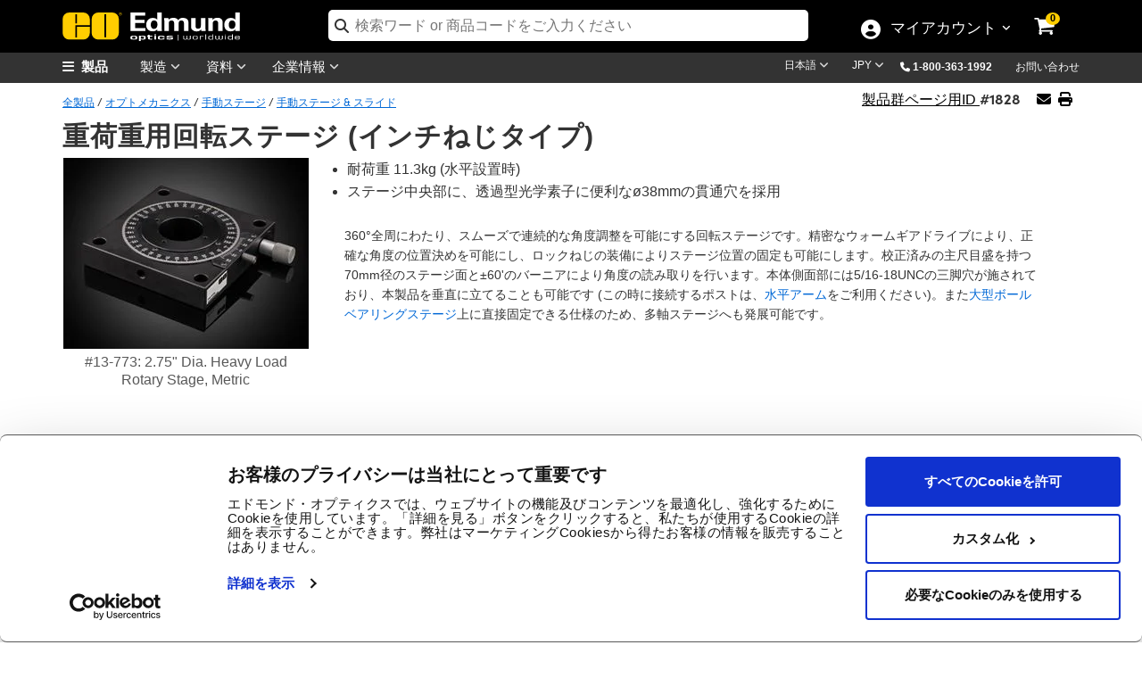

--- FILE ---
content_type: text/html; charset=utf-8
request_url: https://www.edmundoptics.jp/Catalog/ProductFamily/_ProductGrid/?productFamilyID=12113&isPreviewMode=False&_=1769980299449
body_size: 2727
content:


    <div class="export-s" id="prod-grid-export">
        <button id="btnExportSpecs" type="button" class="mt-2 mb-4 btn-cart-outline export-sb" onclick="ExportProductGridToExcel(12113, '', 'Heavy-Load-Capacity-Rotary-Positioning-Stage')">
            <i class="fa fa-file-excel-o"></i>  仕様をエクスポートする

        </button>
    </div>
    <div class="table-responsive">
        <table id="tableProducts" cellpadding="10" class="table table-bordered data-table">
            <thead>
                <tr class="fixed stickyh">
                    <th class="no-search sorting_disabled" id="arrows" style="padding-right:30px"></th>
                                <th class="sort-text" id="specs_1">
                                    &nbsp;ステージサイズ (mm)&nbsp;
                                </th>
                                <th class="sort-text" id="specs_2">
                                    &nbsp;タイプ&nbsp;
                                </th>
                                <th class="sort-text" id="specs_3">
                                    &nbsp;テーブル直径 (インチ)&nbsp;
                                </th>
                                <th class="sort-text" id="specs_4">
                                    &nbsp;テーブル直径 (mm)&nbsp;
                                </th>
                                <th class="sort-text" id="specs_5">
                                    &nbsp;センターホール&nbsp;
                                </th>
                                <th class="sort-text" id="specs_6">
                                    &nbsp;移動量 (&deg;)&nbsp;
                                </th>
                    <th class="no-search sorting_disabled" data-orderable="false" id="compares" style="text-align: center;">&nbsp;<span style="white-space:nowrap">比較する</span>&nbsp;</th>
                    <th class="no-search" id="stocks">&nbsp;商品コード&nbsp;</th>
                    <th class="no-search sort-price sorting" id="prices" style="text-align: center;">&nbsp;価格 (税別)&nbsp;</th>
                    <th class="no-search sorting_disabled" data-orderable="false" id="buys" style="width:174px; text-align: center;">カートに入れる</th>
                </tr>
            </thead>
            <tfoot>
                <tr>
                    <th class="no-search hide-filter"></th>
                            <th></th>
                            <th></th>
                            <th></th>
                            <th></th>
                            <th></th>
                            <th></th>
                    <th class="no-search hide-filter"></th>
                    <th class="no-search hide-filter"></th>
                    <th class="no-search"></th> 
                    <th class="no-search hide-filter"></th>
                </tr>
            </tfoot>
            <tbody>
                    <tr>
                        <td class="no-search arrowt">
                            <button class="btn-specifications" onclick="SpecificationsDropDown('4295',this)">
                                <i class="fa-chevron-circle-right more">詳しく</i>
                                <i class="fa-chevron-circle-right less">非表示</i>
                            </button>
                        </td>
                                <td class="spect_1" data-order="120.7 x 120.7" data-filter="120.7 x 120.7">
                                    <span class="clean-value" style="display:none;">120.7 x 120.7</span>
120.7 x 120.7                                </td>
                                <td class="spect_2" data-order="English" data-filter="English">
                                    <span class="clean-value" style="display:none;">English</span>
English                                </td>
                                <td class="spect_3" data-order="2.75 (69.8mm)" data-filter="2.75 (69.8mm)">
                                    <span class="clean-value" style="display:none;">2.75 (69.8mm)</span>
2.75 (69.8mm)                                </td>
                                <td class="spect_4" data-order="-" data-filter="-">
                                    <span class="clean-value" style="display:none;">-</span>
-                                </td>
                                <td class="spect_5" data-order="1.5&quot; Dia. Thru" data-filter="1.5 Dia. Thru">
                                    <span class="clean-value" style="display:none;">1.5 Dia. Thru</span>
1.5" Dia. Thru                                </td>
                                <td class="spect_6" data-order="360" data-filter="360">
                                    <span class="clean-value" style="display:none;">360</span>
360                                </td>
                        <td class="no-search comparet">
                            

<label for="AddToCompare_38-195" class="AddToProductCompare">
    <input type="checkbox" name="AddToCompare_38-195" id="AddToCompare_38-195" rel="nofollow" onclick="AddToCompareList('38-195', 4295)" class="AddToProductCompare" style="margin-right:2px !important"  />
</label>
                        </td>
                        <td class="no-search stockt">
                            <a href="/p/275quot-stage-diameter-weight-20-lbs-heavy-load-stage/4295/" onclick="trackEvent('Product Grid', 'Part Number Clickthrough', 'Stock Number')">#38-195</a>
                            

                            

                            
                        </td>
                        <td class="no-search pricet" data-order="164388.000000000" data-filter="164,388" style="min-width:250px">
                            

<span class="price">
    
            <span id="formattedPrice">
                <span class="price-filter-value" data-filter="164,388" style="display:none">164,388</span>
                &#xA5;164,388
            </span>

</span>

        <div style="font-size: 12px !important;">
            <a href="/tools/quote?addByStockNo=38-195" onclick="trackEvent('Request a Quote', 'Product Grid', '38-195');"> 見積依頼する</a>
        </div>

                        </td>
                        <td style="min-width:185px" class="no-search buyt">
                            &nbsp;
<ul class="list-inline">
    <li>
        
    <span class="instock">3 個 在庫有</span>

    </li>
    <li>
        <input type="number" min="1" placeholder="1" id="qty_38195" style="width:55px;" />
    </li>
    <li>
        <button class="btn btn-cart" title="Buy" onclick="AddToCart('38-195')">
            <i class="fa fa-shopping-cart"></i>
        </button>
    </li>
</ul>&nbsp;
                        </td>
                    </tr>
            </tbody>
        </table>
    </div>
    <div id="volume-pricing-modal" class="modal" tabindex="-1" aria-labelledby="volPricingModalTitle" aria-hidden="true">
        <div class="modal-dialog">
            <div class="modal-content">
                <div class="modal-header">
                    <h1 class="modal-title fs-5" id="volPricingModalTitle">購入数量別価格: <span id="vol-price-stocknum"></span></h1>
                    <button type="button" class="btn-close" data-bs-dismiss="modal" aria-label="Close" onclick="CloseVolumePrices();"></button>
                </div>
                <div class="modal-body">
                    <div id="volume-pricing-list" data-url="/catalog/partnumber/volumepricing/"></div>
                </div>
                <div class="modal-footer">
                    <button type="button" class="btn btn-secondary" onclick="CloseVolumePrices();">Close</button>
                </div>
            </div>
        </div>
    </div>
    <script type="text/javascript">
        $(document).ready(function () {
            GridFilters();
            var topOfOthDiv = null;
            if ($(window).width() > 1170) {
                topOfOthDiv = $("#tableProducts").offset().top + 57;
                $(window).scroll(function () {
                    if ($(window).scrollTop() > topOfOthDiv) {
                        $('.stickyh').addClass('button-fixed');
                    }
                    if ($(window).scrollTop() < topOfOthDiv) {
                        $('.stickyh').removeClass('button-fixed');
                    }
                    if ($(window).width() < 1170) {
                        $('.stickyh').removeClass('button-fixed');
                    }
                });
            }
        });

        if ($(window).width() > 1170) {
            var parentwidth = document.getElementById('buys').offsetWidth;
            $(".buyt").css("width", parentwidth);
            var parentwidth1 = document.getElementById('prices').offsetWidth;
            $("pricet").css("width", parentwidth1);
            var parentwidth2 = document.getElementById('stocks').offsetWidth;
            $(".stockt").css("width", parentwidth2);
            var parentwidth3 = document.getElementById('compares').offsetWidth;
            $(".comparet").css("width", parentwidth3);
            var parentwidth4 = document.getElementById('arrows').cssWidth;
            $(".arrowt").css("width", parentwidth4);

            for (var i = 1; i < 7; i++) {
                var column = document.getElementById('specs_' + i);
                if (column != undefined && column != null) {
                    var width = column.offsetWidth;
                    $(".spect_" + i).css("width", width);
                }
            }
        }

        //highlight entire row if the product is on clearance
        if ($('span.clearance').length) {
            $("#tableProducts > tbody > tr > td.stockt > span.clearance").each(function () {
                $(this).parent("td").parent("tr").attr('style', "background: #ffe2e2 !important");
            });
        }

        function ShowVolumePrices(partNumberID, stockNumber)
        {
            trackEvent('Product Grid', 'Volume Pricing link clicked', 'Volume Pricing');

            $("#volume-pricing-list").html('');

            var url = '/catalog/partnumber/VolumePricing/?partNumberID=' + partNumberID;
            $("#volume-pricing-list").load(url);

            $("#volume-pricing-modal").modal('show');
            $("#vol-price-stocknum").text('#' + stockNumber);
        }

        function CloseVolumePrices()
        {
            $("#volume-pricing-modal").modal('hide');
        }
    </script>


--- FILE ---
content_type: text/html; charset=utf-8
request_url: https://www.edmundoptics.jp/Catalog/ProductFamily/_RelatedProducts/?productFamilyID=12113&isPreviewMode=False&_=1769980299451
body_size: 762
content:

    <div class="row" id="relatedProducts">
            <div class="col-lg-3" style="text-align:center">
                <a href="/f/techspecr-high-load-capacity-dovetail-stages/39710/" onclick="trackEvent('Related Products Carousel', 'Product', '4121')">
                    <img src="https://productimages.edmundoptics.com/9309.jpg?w=225&amp;h=175&amp;quality=60" alt="&#x9AD8;&#x8377;&#x91CD;&#x5BFE;&#x5FDC;&#x30A2;&#x30EA;&#x6E9D;&#x30B9;&#x30C6;&#x30FC;&#x30B8;" />
                    <div>
                        高荷重対応アリ溝ステージ
                    </div>
                </a>
            </div>
            <div class="col-lg-3" style="text-align:center">
                <a href="/f/rotary-stages/13960/" onclick="trackEvent('Related Products Carousel', 'Product', '3221')">
                    <img src="https://productimages.edmundoptics.com/2770.jpg?w=225&amp;h=175&amp;quality=60" alt="&#x56DE;&#x8EE2;&#x30B9;&#x30C6;&#x30FC;&#x30B8;" />
                    <div>
                        回転ステージ
                    </div>
                </a>
            </div>
            <div class="col-lg-3" style="text-align:center">
                <a href="/f/metric-ball-bearing-translation-stages/39549/" onclick="trackEvent('Related Products Carousel', 'Product', '3960')">
                    <img src="https://productimages.edmundoptics.com/1638.jpg?w=225&amp;h=175&amp;quality=60" alt="&#x30DC;&#x30FC;&#x30EB;&#x30D9;&#x30A2;&#x30EA;&#x30F3;&#x30B0;&#x79FB;&#x52D5;&#x30B9;&#x30C6;&#x30FC;&#x30B8; (&#x30DF;&#x30EA;&#x306D;&#x3058;&#x30BF;&#x30A4;&#x30D7;)" />
                    <div>
                        ボールベアリング移動ステージ (ミリねじタイプ)
                    </div>
                </a>
            </div>
            <div class="col-lg-3" style="text-align:center">
                <a href="/f/english-ball-bearing-translation-stages/39548/" onclick="trackEvent('Related Products Carousel', 'Product', '3959')">
                    <img src="https://productimages.edmundoptics.com/1638.jpg?w=225&amp;h=175&amp;quality=60" alt="&#x30DC;&#x30FC;&#x30EB;&#x30D9;&#x30A2;&#x30EA;&#x30F3;&#x30B0;&#x79FB;&#x52D5;&#x30B9;&#x30C6;&#x30FC;&#x30B8; (&#x30A4;&#x30F3;&#x30C1;&#x306D;&#x3058;&#x30BF;&#x30A4;&#x30D7;)" />
                    <div>
                        ボールベアリング移動ステージ (インチねじタイプ)
                    </div>
                </a>
            </div>
    </div>  
        <script type="text/javascript">
            $("#tabsBarRelatedProducts").removeClass("display-none");
            $("#tabRelatedProducts").removeClass("display-none");
            $("#TshirtRelatedProducts").removeClass("display-none");
        </script>



--- FILE ---
content_type: application/x-javascript
request_url: https://consentcdn.cookiebot.eu/consentconfig/94ae87c0-4163-47a8-a565-c09ba562fb67/edmundoptics.jp/configuration.js
body_size: 400
content:
CookieConsent.configuration.tags.push({id:194797667,type:"script",tagID:"",innerHash:"",outerHash:"",tagHash:"4430282133263",url:"https://cdn-4.convertexperiments.com/v1/js/10035940-10033915.js?environment=production",resolvedUrl:"https://cdn-4.convertexperiments.com/v1/js/10035940-10033915.js?environment=production",cat:[3,4]});CookieConsent.configuration.tags.push({id:194797668,type:"script",tagID:"",innerHash:"",outerHash:"",tagHash:"9834615314437",url:"https://consent.cookiebot.eu/uc.js",resolvedUrl:"https://consent.cookiebot.eu/uc.js",cat:[1]});CookieConsent.configuration.tags.push({id:194797669,type:"script",tagID:"",innerHash:"",outerHash:"",tagHash:"14983617481024",url:"https://www.google.com/recaptcha/api.js",resolvedUrl:"https://www.google.com/recaptcha/api.js",cat:[1]});CookieConsent.configuration.tags.push({id:194797671,type:"script",tagID:"",innerHash:"",outerHash:"",tagHash:"1002037610492",url:"https://www.googletagmanager.com/gtag/js?id=G-K0MTNSK7JJ",resolvedUrl:"https://www.googletagmanager.com/gtag/js?id=G-K0MTNSK7JJ",cat:[3,4]});CookieConsent.configuration.tags.push({id:194797674,type:"script",tagID:"",innerHash:"",outerHash:"",tagHash:"13297584286191",url:"",resolvedUrl:"",cat:[1,4]});CookieConsent.configuration.tags.push({id:194797675,type:"script",tagID:"",innerHash:"",outerHash:"",tagHash:"7831692552512",url:"",resolvedUrl:"",cat:[3,4]});CookieConsent.configuration.tags.push({id:194797677,type:"script",tagID:"",innerHash:"",outerHash:"",tagHash:"1235467194724",url:"",resolvedUrl:"",cat:[1]});CookieConsent.configuration.tags.push({id:194797678,type:"image",tagID:"",innerHash:"",outerHash:"",tagHash:"3391117483539",url:"https://www.edmundoptics.jp/f/research-grade-variable-beam-expanders/14888/~/link/a087da7bf0704137b2a0eec8e176032f.aspx",resolvedUrl:"https://www.edmundoptics.jp/f/research-grade-variable-beam-expanders/14888/~/link/a087da7bf0704137b2a0eec8e176032f.aspx",cat:[1]});CookieConsent.configuration.tags.push({id:194797679,type:"iframe",tagID:"",innerHash:"",outerHash:"",tagHash:"948517740880",url:"https://www.youtube.com/embed/jkn0egYvamE?rel=0",resolvedUrl:"https://www.youtube.com/embed/jkn0egYvamE?rel=0",cat:[4]});CookieConsent.configuration.tags.push({id:194797682,type:"iframe",tagID:"",innerHash:"",outerHash:"",tagHash:"9988287198021",url:"https://www.youtube.com/embed/NSh7WVxOvoc?rel=0",resolvedUrl:"https://www.youtube.com/embed/NSh7WVxOvoc?rel=0",cat:[4]});CookieConsent.configuration.tags.push({id:194797748,type:"script",tagID:"",innerHash:"",outerHash:"",tagHash:"2764691605936",url:"",resolvedUrl:"",cat:[4]});

--- FILE ---
content_type: application/javascript; charset=UTF-8
request_url: https://api.livechatinc.com/v3.6/customer/action/get_dynamic_configuration?x-region=us-south1&license_id=5237381&client_id=c5e4f61e1a6c3b1521b541bc5c5a2ac5&url=https%3A%2F%2Fwww.edmundoptics.jp%2Ff%2Fheavy-load-capacity-rotary-positioning-stage%2F12113%2F&group_id=32&channel_type=code&jsonp=__5annfhfkdqp
body_size: 318
content:
__5annfhfkdqp({"organization_id":"3b0f44ba-5eb5-4bb1-a9e1-2214776a186b","livechat_active":true,"livechat":{"group_id":32,"client_limit_exceeded":false,"domain_allowed":true,"online_group_ids":[0,23,25,27,28,31,32,33,40,42,43,46,47,49,52,53,56,57,58,60,62,67],"config_version":"4771.0.44.5266.4529.5620.621.53.22.62.11.16.121","localization_version":"4940c52ca0caf914a8b155bf4411bbe5_96b1d7f01f7312b80affd6ad66d2c17a","language":"ja"},"default_widget":"livechat"});